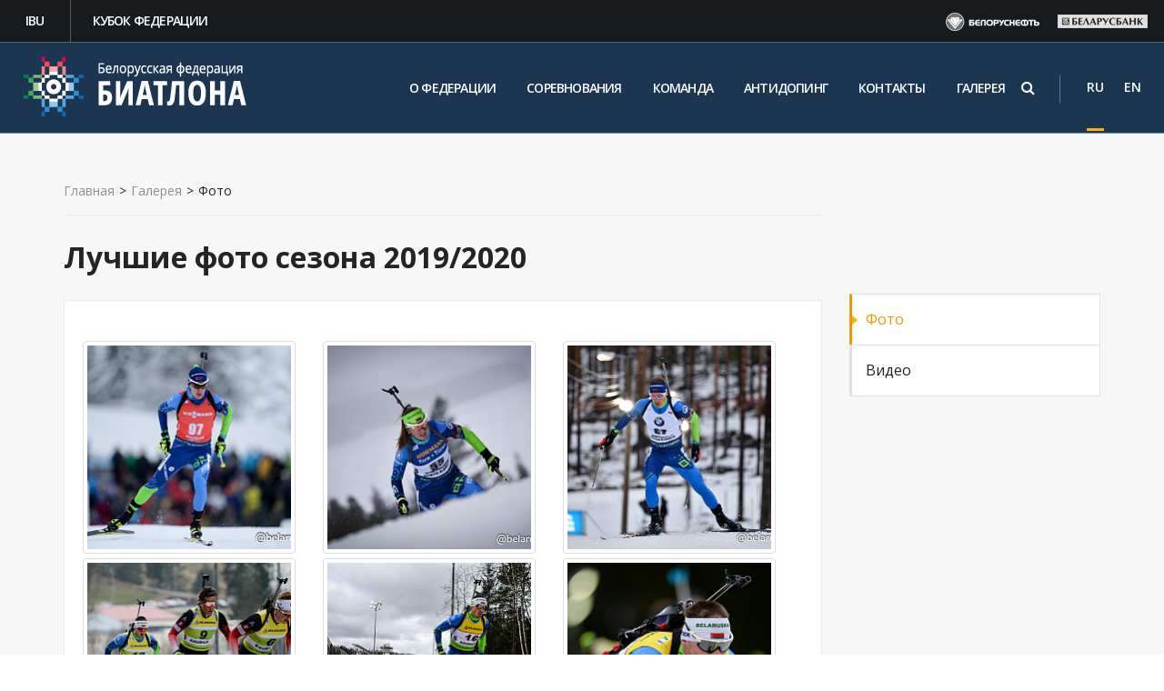

--- FILE ---
content_type: text/html; charset=UTF-8
request_url: https://biathlon.by/media/photo/luchshie-foto-sezona-2019-2020/
body_size: 12640
content:
<!DOCTYPE html><html><head><title>Лучшие фото сезона 2019/2020</title><meta http-equiv="Content-Type" content="text/html; charset=UTF-8" />
<meta name="robots" content="index, follow" />
<script type="text/javascript" data-skip-moving="true">(function(w, d, n) {var cl = "bx-core";var ht = d.documentElement;var htc = ht ? ht.className : undefined;if (htc === undefined || htc.indexOf(cl) !== -1){return;}var ua = n.userAgent;if (/(iPad;)|(iPhone;)/i.test(ua)){cl += " bx-ios";}else if (/Windows/i.test(ua)){cl += ' bx-win';}else if (/Macintosh/i.test(ua)){cl += " bx-mac";}else if (/Linux/i.test(ua) && !/Android/i.test(ua)){cl += " bx-linux";}else if (/Android/i.test(ua)){cl += " bx-android";}cl += (/(ipad|iphone|android|mobile|touch)/i.test(ua) ? " bx-touch" : " bx-no-touch");cl += w.devicePixelRatio && w.devicePixelRatio >= 2? " bx-retina": " bx-no-retina";var ieVersion = -1;if (/AppleWebKit/.test(ua)){cl += " bx-chrome";}else if (/Opera/.test(ua)){cl += " bx-opera";}else if (/Firefox/.test(ua)){cl += " bx-firefox";}ht.className = htc ? htc + " " + cl : cl;})(window, document, navigator);</script>


<link href="/bitrix/js/ui/design-tokens/dist/ui.design-tokens.min.css?172053169222029" type="text/css"  rel="stylesheet" />
<link href="/bitrix/js/ui/fonts/opensans/ui.font.opensans.min.css?17205316922320" type="text/css"  rel="stylesheet" />
<link href="/bitrix/js/main/popup/dist/main.popup.bundle.min.css?172053169026598" type="text/css"  rel="stylesheet" />
<link href="/bitrix/cache/css/s1/cor/page_05483d2bb4a832a16a16d5ed9c4f0b15/page_05483d2bb4a832a16a16d5ed9c4f0b15_v1.css?17207044307637" type="text/css"  rel="stylesheet" />
<link href="/bitrix/cache/css/s1/cor/template_3be0dd074bfce7a99caa4094098e585a/template_3be0dd074bfce7a99caa4094098e585a_v1.css?1720704286582683" type="text/css"  data-template-style="true" rel="stylesheet" />







<link href="/favicon.ico" rel="shortcut icon"  type="image/x-icon" />
<meta http-equiv="X-UA-Compatible" content="IE=edge">
<meta name="viewport" content="width=device-width, initial-scale=1">
<link href="https://fonts.googleapis.com/css?family=PT+Sans:400,700|Roboto:500,300,400" rel="stylesheet" type="text/css">
<link href = "https://cdnjs.cloudflare.com/ajax/libs/select2/4.0.3/css/select2.min.css " rel="stylesheet" />
 <link href="//maxcdn.bootstrapcdn.com/font-awesome/4.5.0/css/font-awesome.min.css" rel="stylesheet">
</head>
<body class="">
	
	<div id="panel"></div>

	
	<div class="wrapper inner-first">
	
	    
	    <div class="top">
		     <div class="top-menu-container">
				<div class="topmenu">
					<ul><li><a href="https://www.biathlonworld.com/"  target="_blank" rel="nofollow">IBU</a></li><li><a href="http://cup.biathlon.by/"  target="_blank" rel="nofollow">Кубок федерации</a></li></ul>				</div>
				<div class="topsponsors">
				    <div class="row" data-changespeed="500" data-changedelay="80000" data-margin="25" data-responsive='{"0":{"items":"2"},"768":{"items":"4"},"991":{"items":"4"}}'>            <div class="item" style="display: inline-block;" id="bx_3218110189_13958">
			    <a target="_blank" rel="nofollow" class="clearfix" href="https://www.belorusneft.by/">                        <img class="image" u="image" border="0" src="/upload/iblock/5c0/5c04b753c9a2df09c61b3b99a5f31d83.png" alt="Белорусьнефть" title="Белорусьнефть" />
				        <img class="image hover-image" u="image" border="0" src="/upload/iblock/3c0/3c0e3224aeda64dc56812fe8483bf5a5.png" alt="Белорусьнефть" title="Белорусьнефть" />
				
				</a>            </div>
		            <div class="item" style="display: inline-block;" id="bx_3218110189_25428">
			    <a target="_blank" rel="nofollow" class="clearfix" href="https://belarusbank.by/">                        <img class="image" u="image" border="0" src="/upload/iblock/1d7/1d76d388aa9535a4ac65da6f4c4d76e7.png" alt="Беларусбанк" title="Беларусбанк" />
				        <img class="image hover-image" u="image" border="0" src="/upload/iblock/7a7/7a70a0fb5ffe5033fbb0696154ce468e.png" alt="Беларусбанк" title="Беларусбанк" />
				
				</a>            </div>
			</div>
				</div>
			</div>
        </div>   
	
		<div class="topline-wrapper">
		    <div class="first-line-wrapper">
				<div class="container">
						<div class="row topline">
						
								<!-- <div class="hidden-lg hidden-md col-sm-2 col-xs-3 mobile-logo">
									<a href="/"><img src="/bitrix/templates/cor/img/noc-logo.svg" alt=""></a>									
								
							    </div> -->
						          
								<div class="col-lg-3 col-md-3 col-sm-3 col-xs-5">
								<a href="/"><img class="biatlon" src="/bitrix/templates/cor/img/logo.png" alt=""></a>								</div>
					
								<div class="col-lg-8 col-md-8">
								  <div class="top-search mobile-search">
                                						<!-- Search Block --><ul class="nav navbar-nav navbar-border-bottom navbar-right list-unstyled hidden-xs hidden-sm"><li><i class="search fa search-btn lupa"></i><div class="search-open"><form action="/search/"><div class="input-group animated fadeInDown"><input type="text" name="q" class="form-control" placeholder="Поиск"><span class="input-group-btn"><button class="btn btn-primary" name="s" type="submit">Искать</button></span></div></form></div></li></ul><!-- End Search Block -->                                				</div>
                                
								<!-- Header v2 -->    
<!-- header.no-border - стиль без бордеров -->
<!-- header.color - стиль с заливкой -->
<header class="style2 color ">
    <!-- Navbar -->
    <div class="navbar navbar-default mega-menu type2" role="navigation">
        <div class="container">
            <!-- Brand and toggle get grouped for better mobile display -->
            <div class="navbar-header">
                <div class="row">
                    <div class="col col-md-12">
                        <!--<div class="box logo"><div class="in"><a href="/"><img src="/bitrix/templates/cor/img/logo2.png" alt=""></a></div></div>-->
                   <!-- </div>
                    <div class="col col-md-11 col-sm-12">-->
							<!-- Collect the nav links, forms, and other content for toggling -->
                        <div class="box top-nav">
							<div class="row">
								<div class="col col-md-12">
									<button type="button" class="navbar-toggle" data-toggle="collapse" data-target=".navbar-responsive-collapse">
										<!-- <span class="full-width-menu">Меню</span> -->
										<span class="icon-toggle">
											<span class="icon-bar"></span>
											<span class="icon-bar"></span>
											<span class="icon-bar"></span>
										</span>    
									</button>
								</div>
							</div>
							<div class="collapse navbar-collapse navbar-responsive-collapse">
								<div class="">
									<ul class="nav navbar-nav list-unstyled main-menu-nav" ><li class="dropdown other invisible"><a href="#">...</a><ul class="dropdown-menu list-unstyled dropdown-menu-right"></ul></li><li class="dropdown lvl1 " id="element0"><a href="/o-federatsii/"  class="dropdown-toggle" data-toggle="dropdown">О федерации<span class="hidden-md hidden-lg"><i></i></span></a>
                                                            <span class="tail"></span><ul class="dropdown-menu list-unstyled"><li class=""><a  href="/o-federatsii/rukovodstvo/">Руководство</a><li class=""><a  href="/o-federatsii/school/">Детские школы</a><li class=""><a  href="/o-federatsii/biblioteka-trenera">Библиотека тренера</a><li class=""><a  href="/o-federatsii/istoriya/">История биатлона</a><li class=""><a  href="/o-federatsii/gimn/">Гимн белорусского биатлона</a><li class=""><a  href="/o-federatsii/75-osvobozhdenie-belarusi/">75-летию освобождения Беларуси посвящается</a><li class=""><a  href="/o-federatsii/antidoping/">Антидопинг</a></li></ul><li class="dropdown lvl1 " id="element8"><a href="/calendar/"  class="dropdown-toggle" data-toggle="dropdown">Соревнования</a>
                                                            <li class="dropdown lvl1 " id="element9"><a href="/komanda/"  class="dropdown-toggle" data-toggle="dropdown">Команда</a>
                                                            <li class="dropdown lvl1 " id="element10"><a href="/o-federatsii/antidoping/"  class="dropdown-toggle" data-toggle="dropdown">Антидопинг</a>
                                                            <li class="dropdown lvl1 " id="element11"><a href="/contacts/"  class="dropdown-toggle" data-toggle="dropdown">Контакты</a>
                                                            <li class="dropdown lvl1 " id="element12"><a href="/media/"  class="dropdown-toggle" data-toggle="dropdown">Галерея<span class="hidden-md hidden-lg"><i></i></span></a>
                                                            <span class="tail"></span><ul class="dropdown-menu list-unstyled"><li class="active"><a  href="/media/photo/">Фото</a><li class=""><a  href="/media/video/">Видео</a></li></ul></ul>
																</div><!--/end container-->
							</div><!--/navbar-collapse-->
						</div>
                    </div>
                </div>
               
            </div>
        </div>    

        <div class="clearfix"></div>

    </div>            
    <!-- End Navbar -->
</header>
<!-- End Header v1-->                                                                    </div> 
								
								<div class="col-lg-1 col-md-1">
							
								<div class="lang-social">
									
                                        <span class="lang">
											<div class="lang-transform active-lang">
												<div>
													<a  href="/">RU </a>
												</div>
											</div>
											<div class="lang-transform">
												<div>
													<a class="other-lang" href="/en/">EN</a>
												</div>
											</div>
										</span>
								    </div>
								</div>
								
								
								
						</div>
				
							
					</div>
				
		
			</div> <!--End first-line-wrapper-->
		
			<div class="container">
				
                <div class="row">
                <div class="col-sm-4 col-xs-12 head-counter-margin">
                    
                </div>
                <div class="col-sm-8 head-counter">
                </div>
                </div>
			</div>
		</div>




<!-- container --><div class="container ">

<div class="row  notmain">




<div class="col col-md-9 maincontent ">


 <div class="js-brcrtitle">
<ul id="breadcrumbs" class="list-unstyled clearfix" itemscope itemtype="http://schema.org/BreadcrumbList"><li class="main" itemscope itemprop="itemListElement" itemtype="http://schema.org/ListItem"><a itemprop="item" href="/">Главная</a></li><li><span>></span></li><li itemscope itemprop="itemListElement" itemtype="http://schema.org/ListItem"><a itemprop="item" href="/media/" title="Галерея"><span itemprop="name">Галерея</span></a></li><li> > </li><li itemscope itemprop="itemListElement" itemtype="http://schema.org/ListItem"><span itemprop="name">Фото</span></li></ul></div>


<div class="js-ttl">
<div class="page-header "><h1>Лучшие фото сезона 2019/2020</h1></div>
</div>

<div  class="inner-row"  >

        

        

    <!--[if lt IE 9]><link rel="stylesheet" href="/bitrix/components/artismedia/section_galery/css/photobox.ie.css"><![endif]-->
    <!--[if lt IE 9]><![endif]-->

    	
	<!-- Bootstrap -->
	<link rel="stylesheet" type="text/css" href="/bitrix/templates/cor/components/artismedia/section_galery/template/artismedia/section_gallery.section/.default/css/bootstrap.css" media="screen" />
	<link rel="stylesheet" type="text/css" href="/bitrix/templates/cor/components/artismedia/section_galery/template/artismedia/section_gallery.section/.default/css/thumbnail-gallery.css" media="screen" />

        <link rel="stylesheet" type="text/css" href="/bitrix/components/artismedia/section_galery/css/photobox.css" media="screen" />
 
	<br />
	
	<div class="row gallery-list" id="gallery">
		
					
			<div class="col-lg-4 col-md-6 col-xs-6 thumb loaded" id="bx_856994624_44385">
				<div class="image_frame">
					<span class="image_holder">
                    						<a style="margin-bottom: 5px;" href="/upload/iblock/620/620f40709c311aa97b04521227bb96f1.jpg"  class="thumbnail" rel="">
							<img width="100%" class="img-responsive" alt="9" src="/upload/resize_cache/iblock/65e/225_225_2/65e62e617ad40100fe5031d95903b279.jpg" title="9" />
							<span class="image_overlay" style="opacity: 0; visibility: visible;">
								<span style="top: -50%;"></span>
							</span>
						</a>
					</span>
                    				</div>
                			</div>
					
			<div class="col-lg-4 col-md-6 col-xs-6 thumb loaded" id="bx_856994624_44384">
				<div class="image_frame">
					<span class="image_holder">
                    						<a style="margin-bottom: 5px;" href="/upload/iblock/3b2/3b2eecb518bdb9f8d02043c055de20a1.jpg"  class="thumbnail" rel="">
							<img width="100%" class="img-responsive" alt="88" src="/upload/resize_cache/iblock/452/225_225_2/452b00b99d98d2cf1f5ac1e9ccdf3378.jpg" title="88" />
							<span class="image_overlay" style="opacity: 0; visibility: visible;">
								<span style="top: -50%;"></span>
							</span>
						</a>
					</span>
                    				</div>
                			</div>
					
			<div class="col-lg-4 col-md-6 col-xs-6 thumb loaded" id="bx_856994624_44383">
				<div class="image_frame">
					<span class="image_holder">
                    						<a style="margin-bottom: 5px;" href="/upload/iblock/6df/6dfffceaea97b07ef6dce772c4241765.jpg"  class="thumbnail" rel="">
							<img width="100%" class="img-responsive" alt="87" src="/upload/resize_cache/iblock/d34/225_225_2/d34326d3f57d12ea9ca64d154af0239d.jpg" title="87" />
							<span class="image_overlay" style="opacity: 0; visibility: visible;">
								<span style="top: -50%;"></span>
							</span>
						</a>
					</span>
                    				</div>
                			</div>
					
			<div class="col-lg-4 col-md-6 col-xs-6 thumb loaded" id="bx_856994624_44382">
				<div class="image_frame">
					<span class="image_holder">
                    						<a style="margin-bottom: 5px;" href="/upload/iblock/339/3392c001dcd60b9d18291454b662b0ac.jpg"  class="thumbnail" rel="">
							<img width="100%" class="img-responsive" alt="86" src="/upload/resize_cache/iblock/605/225_225_2/6057eba071f7dc6415f52e550f633cdf.jpg" title="86" />
							<span class="image_overlay" style="opacity: 0; visibility: visible;">
								<span style="top: -50%;"></span>
							</span>
						</a>
					</span>
                    				</div>
                			</div>
					
			<div class="col-lg-4 col-md-6 col-xs-6 thumb loaded" id="bx_856994624_44381">
				<div class="image_frame">
					<span class="image_holder">
                    						<a style="margin-bottom: 5px;" href="/upload/iblock/267/26707fc09773e92f9e99baf9a66ad837.jpg"  class="thumbnail" rel="">
							<img width="100%" class="img-responsive" alt="85" src="/upload/resize_cache/iblock/b4b/225_225_2/b4b43ffecf02caec7bef7de034875c4d.jpg" title="85" />
							<span class="image_overlay" style="opacity: 0; visibility: visible;">
								<span style="top: -50%;"></span>
							</span>
						</a>
					</span>
                    				</div>
                			</div>
					
			<div class="col-lg-4 col-md-6 col-xs-6 thumb loaded" id="bx_856994624_44380">
				<div class="image_frame">
					<span class="image_holder">
                    						<a style="margin-bottom: 5px;" href="/upload/iblock/884/88429a97aaff7299f5dcb83dfd949314.jpg"  class="thumbnail" rel="">
							<img width="100%" class="img-responsive" alt="84" src="/upload/resize_cache/iblock/3c4/225_225_2/3c40590c8d48ed603239c6c2b6cd9e91.jpg" title="84" />
							<span class="image_overlay" style="opacity: 0; visibility: visible;">
								<span style="top: -50%;"></span>
							</span>
						</a>
					</span>
                    				</div>
                			</div>
					
			<div class="col-lg-4 col-md-6 col-xs-6 thumb loaded" id="bx_856994624_44379">
				<div class="image_frame">
					<span class="image_holder">
                    						<a style="margin-bottom: 5px;" href="/upload/iblock/d5e/d5ecb87f46e0407a1f3e4bd25e6c0d18.jpg"  class="thumbnail" rel="">
							<img width="100%" class="img-responsive" alt="83" src="/upload/resize_cache/iblock/8e1/225_225_2/8e14bd6f6dbeb5b38eb9092c8ac5c768.jpg" title="83" />
							<span class="image_overlay" style="opacity: 0; visibility: visible;">
								<span style="top: -50%;"></span>
							</span>
						</a>
					</span>
                    				</div>
                			</div>
					
			<div class="col-lg-4 col-md-6 col-xs-6 thumb loaded" id="bx_856994624_44378">
				<div class="image_frame">
					<span class="image_holder">
                    						<a style="margin-bottom: 5px;" href="/upload/iblock/dcc/dccbbe9b82cb110d0ffe1b759e655e8b.jpg"  class="thumbnail" rel="">
							<img width="100%" class="img-responsive" alt="82" src="/upload/resize_cache/iblock/4f4/225_225_2/4f4e8a5c9646daf1781f7bbc17f56396.jpg" title="82" />
							<span class="image_overlay" style="opacity: 0; visibility: visible;">
								<span style="top: -50%;"></span>
							</span>
						</a>
					</span>
                    				</div>
                			</div>
					
			<div class="col-lg-4 col-md-6 col-xs-6 thumb loaded" id="bx_856994624_44377">
				<div class="image_frame">
					<span class="image_holder">
                    						<a style="margin-bottom: 5px;" href="/upload/iblock/18b/18b2e910bdb6a410aea15228ea61d4ff.jpg"  class="thumbnail" rel="">
							<img width="100%" class="img-responsive" alt="81" src="/upload/resize_cache/iblock/5cd/225_225_2/5cda0c0625e81992f0cc41f613359964.jpg" title="81" />
							<span class="image_overlay" style="opacity: 0; visibility: visible;">
								<span style="top: -50%;"></span>
							</span>
						</a>
					</span>
                    				</div>
                			</div>
					
			<div class="col-lg-4 col-md-6 col-xs-6 thumb loaded" id="bx_856994624_44376">
				<div class="image_frame">
					<span class="image_holder">
                    						<a style="margin-bottom: 5px;" href="/upload/iblock/0b0/0b0ac5bcf11f6217181307ffa27d3d7b.jpg"  class="thumbnail" rel="">
							<img width="100%" class="img-responsive" alt="80" src="/upload/resize_cache/iblock/b54/225_225_2/b54c674fca5f72aa983cfba47c203f4a.jpg" title="80" />
							<span class="image_overlay" style="opacity: 0; visibility: visible;">
								<span style="top: -50%;"></span>
							</span>
						</a>
					</span>
                    				</div>
                			</div>
					
			<div class="col-lg-4 col-md-6 col-xs-6 thumb loaded" id="bx_856994624_44375">
				<div class="image_frame">
					<span class="image_holder">
                    						<a style="margin-bottom: 5px;" href="/upload/iblock/990/990866f3286c70da27b29b7175b5c5de.jpg"  class="thumbnail" rel="">
							<img width="100%" class="img-responsive" alt="8" src="/upload/resize_cache/iblock/3ea/225_225_2/3ea0091e78bf27a9b4396553f60145ce.jpg" title="8" />
							<span class="image_overlay" style="opacity: 0; visibility: visible;">
								<span style="top: -50%;"></span>
							</span>
						</a>
					</span>
                    				</div>
                			</div>
					
			<div class="col-lg-4 col-md-6 col-xs-6 thumb loaded" id="bx_856994624_44374">
				<div class="image_frame">
					<span class="image_holder">
                    						<a style="margin-bottom: 5px;" href="/upload/iblock/31e/31e988b6e33f8b66e7c012c844148241.jpg"  class="thumbnail" rel="">
							<img width="100%" class="img-responsive" alt="79" src="/upload/resize_cache/iblock/b69/225_225_2/b6938e0a3c123ac443418f37ce8818c6.jpg" title="79" />
							<span class="image_overlay" style="opacity: 0; visibility: visible;">
								<span style="top: -50%;"></span>
							</span>
						</a>
					</span>
                    				</div>
                			</div>
					
			<div class="col-lg-4 col-md-6 col-xs-6 thumb loaded" id="bx_856994624_44373">
				<div class="image_frame">
					<span class="image_holder">
                    						<a style="margin-bottom: 5px;" href="/upload/iblock/961/961fe6a72f9728a43d711e1e275b8478.jpg"  class="thumbnail" rel="">
							<img width="100%" class="img-responsive" alt="78" src="/upload/resize_cache/iblock/c93/225_225_2/c936dd0eea50ff25f0e493582570c3f2.jpg" title="78" />
							<span class="image_overlay" style="opacity: 0; visibility: visible;">
								<span style="top: -50%;"></span>
							</span>
						</a>
					</span>
                    				</div>
                			</div>
					
			<div class="col-lg-4 col-md-6 col-xs-6 thumb loaded" id="bx_856994624_44372">
				<div class="image_frame">
					<span class="image_holder">
                    						<a style="margin-bottom: 5px;" href="/upload/iblock/d53/d531f434378a15a4ff32eab491bb9c5d.jpg"  class="thumbnail" rel="">
							<img width="100%" class="img-responsive" alt="77" src="/upload/resize_cache/iblock/89a/225_225_2/89a78f201294dd58b50d6c60ee6a4ba3.jpg" title="77" />
							<span class="image_overlay" style="opacity: 0; visibility: visible;">
								<span style="top: -50%;"></span>
							</span>
						</a>
					</span>
                    				</div>
                			</div>
					
			<div class="col-lg-4 col-md-6 col-xs-6 thumb loaded" id="bx_856994624_44371">
				<div class="image_frame">
					<span class="image_holder">
                    						<a style="margin-bottom: 5px;" href="/upload/iblock/0d8/0d8b94a65c2d4a43cf037517f5885f70.jpg"  class="thumbnail" rel="">
							<img width="100%" class="img-responsive" alt="76" src="/upload/resize_cache/iblock/e3f/225_225_2/e3f798743f035e5a042ab2824f752ffa.jpg" title="76" />
							<span class="image_overlay" style="opacity: 0; visibility: visible;">
								<span style="top: -50%;"></span>
							</span>
						</a>
					</span>
                    				</div>
                			</div>
					
			<div class="col-lg-4 col-md-6 col-xs-6 thumb loaded" id="bx_856994624_44370">
				<div class="image_frame">
					<span class="image_holder">
                    						<a style="margin-bottom: 5px;" href="/upload/iblock/67d/67dd69f447a8f06c4e15872bb7b8967f.jpg"  class="thumbnail" rel="">
							<img width="100%" class="img-responsive" alt="75" src="/upload/resize_cache/iblock/943/225_225_2/9439573f5781e18c3cd67c15622aa8e3.jpg" title="75" />
							<span class="image_overlay" style="opacity: 0; visibility: visible;">
								<span style="top: -50%;"></span>
							</span>
						</a>
					</span>
                    				</div>
                			</div>
					
			<div class="col-lg-4 col-md-6 col-xs-6 thumb loaded" id="bx_856994624_44369">
				<div class="image_frame">
					<span class="image_holder">
                    						<a style="margin-bottom: 5px;" href="/upload/iblock/287/287d167bfc4f8945443a919e9b479989.jpg"  class="thumbnail" rel="">
							<img width="100%" class="img-responsive" alt="74" src="/upload/resize_cache/iblock/941/225_225_2/9419b9a40df0cde08cd1752e2f326b8e.jpg" title="74" />
							<span class="image_overlay" style="opacity: 0; visibility: visible;">
								<span style="top: -50%;"></span>
							</span>
						</a>
					</span>
                    				</div>
                			</div>
					
			<div class="col-lg-4 col-md-6 col-xs-6 thumb loaded" id="bx_856994624_44368">
				<div class="image_frame">
					<span class="image_holder">
                    						<a style="margin-bottom: 5px;" href="/upload/iblock/fe9/fe9e50fed7f27a032f5003775ad1ae4f.jpg"  class="thumbnail" rel="">
							<img width="100%" class="img-responsive" alt="73" src="/upload/resize_cache/iblock/810/225_225_2/810a0b77611ffe328d6a91ab0cb0751b.jpg" title="73" />
							<span class="image_overlay" style="opacity: 0; visibility: visible;">
								<span style="top: -50%;"></span>
							</span>
						</a>
					</span>
                    				</div>
                			</div>
					
			<div class="col-lg-4 col-md-6 col-xs-6 thumb loaded" id="bx_856994624_44367">
				<div class="image_frame">
					<span class="image_holder">
                    						<a style="margin-bottom: 5px;" href="/upload/iblock/c32/c32e1822abc9dd0c3c5944c97bc02939.jpg"  class="thumbnail" rel="">
							<img width="100%" class="img-responsive" alt="72" src="/upload/resize_cache/iblock/e00/225_225_2/e00018064890986c39139b051680c86f.jpg" title="72" />
							<span class="image_overlay" style="opacity: 0; visibility: visible;">
								<span style="top: -50%;"></span>
							</span>
						</a>
					</span>
                    				</div>
                			</div>
					
			<div class="col-lg-4 col-md-6 col-xs-6 thumb loaded" id="bx_856994624_44366">
				<div class="image_frame">
					<span class="image_holder">
                    						<a style="margin-bottom: 5px;" href="/upload/iblock/b68/b68d8edc626eb23f6e82758762f5c08a.jpg"  class="thumbnail" rel="">
							<img width="100%" class="img-responsive" alt="71" src="/upload/resize_cache/iblock/42a/225_225_2/42a063f8d21c717b9aad38ee4aa72c68.jpg" title="71" />
							<span class="image_overlay" style="opacity: 0; visibility: visible;">
								<span style="top: -50%;"></span>
							</span>
						</a>
					</span>
                    				</div>
                			</div>
					
			<div class="col-lg-4 col-md-6 col-xs-6 thumb loaded" id="bx_856994624_44365">
				<div class="image_frame">
					<span class="image_holder">
                    						<a style="margin-bottom: 5px;" href="/upload/iblock/17e/17e697a5eb9749065288ee594a082215.jpg"  class="thumbnail" rel="">
							<img width="100%" class="img-responsive" alt="70" src="/upload/resize_cache/iblock/e9c/225_225_2/e9c04744fc53fb709ae9187fcd82b1d7.jpg" title="70" />
							<span class="image_overlay" style="opacity: 0; visibility: visible;">
								<span style="top: -50%;"></span>
							</span>
						</a>
					</span>
                    				</div>
                			</div>
					
			<div class="col-lg-4 col-md-6 col-xs-6 thumb loaded" id="bx_856994624_44364">
				<div class="image_frame">
					<span class="image_holder">
                    						<a style="margin-bottom: 5px;" href="/upload/iblock/01c/01c3aa9d749929d0ffb1d61f0a7087bb.jpg"  class="thumbnail" rel="">
							<img width="100%" class="img-responsive" alt="7" src="/upload/resize_cache/iblock/7fd/225_225_2/7fd4a23bd67156a8797737c4d50730e8.jpg" title="7" />
							<span class="image_overlay" style="opacity: 0; visibility: visible;">
								<span style="top: -50%;"></span>
							</span>
						</a>
					</span>
                    				</div>
                			</div>
					
			<div class="col-lg-4 col-md-6 col-xs-6 thumb loaded" id="bx_856994624_44363">
				<div class="image_frame">
					<span class="image_holder">
                    						<a style="margin-bottom: 5px;" href="/upload/iblock/c31/c315bcaef32b91681ab9d15aca5628c0.jpg"  class="thumbnail" rel="">
							<img width="100%" class="img-responsive" alt="69" src="/upload/resize_cache/iblock/381/225_225_2/3812a7c787f29555e83f9936bfc9c007.jpg" title="69" />
							<span class="image_overlay" style="opacity: 0; visibility: visible;">
								<span style="top: -50%;"></span>
							</span>
						</a>
					</span>
                    				</div>
                			</div>
					
			<div class="col-lg-4 col-md-6 col-xs-6 thumb loaded" id="bx_856994624_44362">
				<div class="image_frame">
					<span class="image_holder">
                    						<a style="margin-bottom: 5px;" href="/upload/iblock/3ca/3ca956904f9e7a3faf8d3d35cfaff363.jpg"  class="thumbnail" rel="">
							<img width="100%" class="img-responsive" alt="68" src="/upload/resize_cache/iblock/314/225_225_2/31452e37b6289f6050662f6d8d010fc9.jpg" title="68" />
							<span class="image_overlay" style="opacity: 0; visibility: visible;">
								<span style="top: -50%;"></span>
							</span>
						</a>
					</span>
                    				</div>
                			</div>
					
			<div class="col-lg-4 col-md-6 col-xs-6 thumb loaded" id="bx_856994624_44361">
				<div class="image_frame">
					<span class="image_holder">
                    						<a style="margin-bottom: 5px;" href="/upload/iblock/d0c/d0c0bad4877a2307abdc12aa2f5a9921.jpg"  class="thumbnail" rel="">
							<img width="100%" class="img-responsive" alt="67" src="/upload/resize_cache/iblock/c10/225_225_2/c1029778deffd31eef67e24744414d07.jpg" title="67" />
							<span class="image_overlay" style="opacity: 0; visibility: visible;">
								<span style="top: -50%;"></span>
							</span>
						</a>
					</span>
                    				</div>
                			</div>
					
			<div class="col-lg-4 col-md-6 col-xs-6 thumb loaded" id="bx_856994624_44360">
				<div class="image_frame">
					<span class="image_holder">
                    						<a style="margin-bottom: 5px;" href="/upload/iblock/025/025e2c387ab1aaecc552346147fb22f6.jpg"  class="thumbnail" rel="">
							<img width="100%" class="img-responsive" alt="66" src="/upload/resize_cache/iblock/02b/225_225_2/02b8b19868de62e3ab70ca73667489ad.jpg" title="66" />
							<span class="image_overlay" style="opacity: 0; visibility: visible;">
								<span style="top: -50%;"></span>
							</span>
						</a>
					</span>
                    				</div>
                			</div>
					
			<div class="col-lg-4 col-md-6 col-xs-6 thumb loaded" id="bx_856994624_44359">
				<div class="image_frame">
					<span class="image_holder">
                    						<a style="margin-bottom: 5px;" href="/upload/iblock/faa/faa266bc3b28c1c285539a2703734a97.jpg"  class="thumbnail" rel="">
							<img width="100%" class="img-responsive" alt="65" src="/upload/resize_cache/iblock/27a/225_225_2/27ac4df4853e5254f0c077f94042184c.jpg" title="65" />
							<span class="image_overlay" style="opacity: 0; visibility: visible;">
								<span style="top: -50%;"></span>
							</span>
						</a>
					</span>
                    				</div>
                			</div>
					
			<div class="col-lg-4 col-md-6 col-xs-6 thumb loaded" id="bx_856994624_44358">
				<div class="image_frame">
					<span class="image_holder">
                    						<a style="margin-bottom: 5px;" href="/upload/iblock/391/39141e22cf5ce4155ab3d0476ab9d1f9.jpg"  class="thumbnail" rel="">
							<img width="100%" class="img-responsive" alt="64" src="/upload/resize_cache/iblock/71c/225_225_2/71ccf1b8d01fc977b2bd88fa5b48137e.jpg" title="64" />
							<span class="image_overlay" style="opacity: 0; visibility: visible;">
								<span style="top: -50%;"></span>
							</span>
						</a>
					</span>
                    				</div>
                			</div>
					
			<div class="col-lg-4 col-md-6 col-xs-6 thumb loaded" id="bx_856994624_44357">
				<div class="image_frame">
					<span class="image_holder">
                    						<a style="margin-bottom: 5px;" href="/upload/iblock/548/54879ee4f436bf80acf2e002c8b4bee9.jpg"  class="thumbnail" rel="">
							<img width="100%" class="img-responsive" alt="63" src="/upload/resize_cache/iblock/b67/225_225_2/b67bcdbf4d2909e47761bd2b6b18deb3.jpg" title="63" />
							<span class="image_overlay" style="opacity: 0; visibility: visible;">
								<span style="top: -50%;"></span>
							</span>
						</a>
					</span>
                    				</div>
                			</div>
					
			<div class="col-lg-4 col-md-6 col-xs-6 thumb loaded" id="bx_856994624_44356">
				<div class="image_frame">
					<span class="image_holder">
                    						<a style="margin-bottom: 5px;" href="/upload/iblock/0c2/0c22a5fa096ddc6eca804c858679801e.jpg"  class="thumbnail" rel="">
							<img width="100%" class="img-responsive" alt="62" src="/upload/resize_cache/iblock/2ad/225_225_2/2adb297bcad6b3737e0db529dec87860.jpg" title="62" />
							<span class="image_overlay" style="opacity: 0; visibility: visible;">
								<span style="top: -50%;"></span>
							</span>
						</a>
					</span>
                    				</div>
                			</div>
		    </div>
    <div style="clear: both;"></div>

    	
	        
<font class="text"> 


	1 - 30 из 88<br /></font>

	<font class="text">

			Начало&nbsp;|&nbsp;Пред.&nbsp;|
	
	
					<b>1</b>
					
					<a href="/media/photo/luchshie-foto-sezona-2019-2020/?PAGEN_2=2">2</a>
					
					<a href="/media/photo/luchshie-foto-sezona-2019-2020/?PAGEN_2=3">3</a>
						|

			<a href="/media/photo/luchshie-foto-sezona-2019-2020/?PAGEN_2=2">След.</a>&nbsp;|
		<a href="/media/photo/luchshie-foto-sezona-2019-2020/?PAGEN_2=3">Конец</a>
	



</font>    <style>
.artismedia_gallery_box .portofolio_details_photolist {
    min-height: 58px!important;
}
</style>								
	</div>
		</div>
		<div id="sidebar" class="col col-md-3">
		<ul class="nav-sidebar catalog-nav-sidebar nav nav-list">
	  	<li class="active"><a  href="/media/photo/">Фото</a><li class=""><a  href="/media/video/">Видео</a></ul>	
	<!--<div class="calendar-wrapper">
                <div class="online-request"><div class="image">
 <a href="/online-application/"><img src="/bitrix/templates/cor/images/online_application.png" alt=""></a>
</div>
<div class="info">
 <a href="/online-application/"> <span style="font-weight: normal;">Онлайн-заявка</span> в олимпийский музей </a>
</div>
 <br></div>
        <div class="result-game-title"><div class="image">
 <img src="/bitrix/templates/cor/images/results.png" alt="">
</div>
<div class="info">
 <a href="/results/"><span style="font-weight: normal;">Результаты соревнований</span>
	 </a>
</div>
<br></div>-->
		
        
    <!--</div>-->
    <!--<div class="calendar-wrapper">
        <div class="online-request sponsores">
            
<div class="info sponsores">

<div>  <span>Генеральные спонсоры</span></div>

<div class="sponsor"><a href="http://www.belapb.by/" target="_blank"><img src="/bitrix/templates/cor/img/sponsor_bank.png" alt=""></a></div>
<div class="sponsor"><a href="http://kali.by/" target="_blank"><img src="/bitrix/templates/cor/img/kali.png" alt=""></a></div>
</div>        </div>
    </div>-->
    <div class="calendar-wrapper">
    	
    </div>	
		
</div>
				</div><!-- /col -->
			</div><!-- /row -->

		</div><!-- /container -->
		
		<footer class="inner-footer">
			<div class="container">
				<div class="row">
				    <div class="col-md-3 col-xs-12 logo-col">
							<a href="/"><img class="biatlon" src="/bitrix/templates/cor/img/logo.png" alt=""></a>					</div>
				
					<div class="col-md-5 menu-col">
						<h2 class="coolHeading"><span class="secondLine"></span></h2><ul class="footer-menu"><li><a href="/o-federatsii/"  >О федерации</a></li><li><a href="/calendar/"  >Соревнования</a></li><li><a href="/komanda/"  >Команда</a></li><li><a href="/o-federatsii/antidoping/"  >Антидопинг</a></li><li><a href="/contacts/"  >Контакты</a></li><li><a href="/media/"  >Галерея</a></li></ul>
				
						
					</div>
					
					 <div class="col-md-4 contacts-col">
							<div class="address-footer">
	 Адрес: 220020, Минск, пр-т Победителей, 18-2, к. 313
</div>
<div class="phone-footer">
	 Телефон: <a href="tel:+375173975527">+375 17 397 55 27</a>
</div>
<div class="mail-footer">
	 E-mail:&nbsp;<a href="mailto:biathlon.belarus@yandex.by">biathlon.belarus@yandex.by</a>
</div>
 <br>					</div>
					<div class="clear"></div>
					<div class="row">
					   <div class="col-md-12 iframe_box">
							<div class="col-md-3" ></div>
							<div class="col-md-8">
								<h2 class="coolHeading"><span class="secondLine"></span></h2><ul class="footer-menu"><li><a href="/permission-for-media-interview/"  >Порядок подачи заявок на организацию интервью</a></li><li><a href="/rules-of-using-materials/"  >Правила использования материалов</a></li><li><a href="http://biathlon.by/o-federatsii/antidoping/"  >Сообщить о допинге</a></li><li><a href="http://ippkbgufk.edu.by/"  >ИППК БГУФК</a></li></ul>
							</div>
							<p class="tibo"><iframe data-ad-server="" frameborder="0" height="150" id="989" name="989" scrolling="no" src="/upload/tibo/index.html" width="150"></iframe></p>
						</div>
					</div>
					<div class="col-md-12" style="overflow:hidden;">
							<div class="social-wrapper">
							   <span class="social"><a class="vk" href="https://vk.com/belarusbiathlon" target="_blank" title="vk"> <i class="fa fa-vk" aria-hidden="true"></i></a>
<a href="https://www.facebook.com/belarusbiathlon/" target="_blank"><i class="fa fa-facebook" aria-hidden="true"></i></a>
<a href="https://ok.ru/group/53557667758158" target="_blank"> <i class="fa fa-odnoklassniki" aria-hidden="true"></i></a>
<a class="instagram" href="https://www.instagram.com/belarusbiathlon/" target="_blank" title="instagram"> <i class="fa fa-instagram" aria-hidden="true"></i></a>
<a href="https://www.youtube.com/channel/UCLnNTgPLZQjVuRjF48rOJGA" target="_blank"><i class="fa fa-youtube-play" aria-hidden="true"></i></a></span>
							</div>

					</div>
					
					
				</div>
			</div>
			<div class="footer_copyright">
			<div class="container">
				<div class="row">
					<div class="col col-lg-6 col-md-6 col-sm-6 col-xs-11 alright"><span class="alfa_title">Разработка сайтов - <a href="http://www.artismedia.by" target="_blank">ArtisMedia</a></span></div>
					<div class="col col-lg-6 col-md-6 col-sm-6 col-xs-11 all_rights-wrapper"><span class="all_rights">&copy; Белорусская федерация биатлона, 2026</span></div>
					<!--<div class="col col-lg-3 col-md-4 alright"><span id="bx-composite-banner"></span></div>-->
					
				</div>
			</div>
		</div>
		</footer>
	

	</div><!-- wrapper -->



<!-- Yandex.Metrika counter -->
<noscript><div><img src="https://mc.yandex.ru/watch/49863688" style="position:absolute; left:-9999px;" alt="" /></div></noscript>
<!-- /Yandex.Metrika counter -->
<!-- Global site tag (gtag.js) - Google Analytics -->
<noscript><div><img src="//mc.yandex.ru/watch/49863688?ut=noindex" style="position:absolute; left:-9999px;" alt="" /></div></noscript>
<script type="text/javascript">if(!window.BX)window.BX={};if(!window.BX.message)window.BX.message=function(mess){if(typeof mess==='object'){for(let i in mess) {BX.message[i]=mess[i];} return true;}};</script>
<script type="text/javascript">(window.BX||top.BX).message({'JS_CORE_LOADING':'Загрузка...','JS_CORE_NO_DATA':'- Нет данных -','JS_CORE_WINDOW_CLOSE':'Закрыть','JS_CORE_WINDOW_EXPAND':'Развернуть','JS_CORE_WINDOW_NARROW':'Свернуть в окно','JS_CORE_WINDOW_SAVE':'Сохранить','JS_CORE_WINDOW_CANCEL':'Отменить','JS_CORE_WINDOW_CONTINUE':'Продолжить','JS_CORE_H':'ч','JS_CORE_M':'м','JS_CORE_S':'с','JSADM_AI_HIDE_EXTRA':'Скрыть лишние','JSADM_AI_ALL_NOTIF':'Показать все','JSADM_AUTH_REQ':'Требуется авторизация!','JS_CORE_WINDOW_AUTH':'Войти','JS_CORE_IMAGE_FULL':'Полный размер'});</script><script type="text/javascript" src="/bitrix/js/main/core/core.min.js?1720531690220181"></script><script>BX.setJSList(['/bitrix/js/main/core/core_ajax.js','/bitrix/js/main/core/core_promise.js','/bitrix/js/main/polyfill/promise/js/promise.js','/bitrix/js/main/loadext/loadext.js','/bitrix/js/main/loadext/extension.js','/bitrix/js/main/polyfill/promise/js/promise.js','/bitrix/js/main/polyfill/find/js/find.js','/bitrix/js/main/polyfill/includes/js/includes.js','/bitrix/js/main/polyfill/matches/js/matches.js','/bitrix/js/ui/polyfill/closest/js/closest.js','/bitrix/js/main/polyfill/fill/main.polyfill.fill.js','/bitrix/js/main/polyfill/find/js/find.js','/bitrix/js/main/polyfill/matches/js/matches.js','/bitrix/js/main/polyfill/core/dist/polyfill.bundle.js','/bitrix/js/main/core/core.js','/bitrix/js/main/polyfill/intersectionobserver/js/intersectionobserver.js','/bitrix/js/main/lazyload/dist/lazyload.bundle.js','/bitrix/js/main/polyfill/core/dist/polyfill.bundle.js','/bitrix/js/main/parambag/dist/parambag.bundle.js']);
</script>
<script type="text/javascript">(window.BX||top.BX).message({'LANGUAGE_ID':'ru','FORMAT_DATE':'DD.MM.YYYY','FORMAT_DATETIME':'DD.MM.YYYY HH:MI:SS','COOKIE_PREFIX':'BITRIX_SM','SERVER_TZ_OFFSET':'10800','UTF_MODE':'Y','SITE_ID':'s1','SITE_DIR':'/','USER_ID':'','SERVER_TIME':'1768814019','USER_TZ_OFFSET':'0','USER_TZ_AUTO':'Y','bitrix_sessid':'7a70cb5f52dba5dd5bd58251e392592e'});</script><script type="text/javascript"  src="/bitrix/cache/js/s1/cor/kernel_main/kernel_main_v1.js?1720767047165008"></script>
<script type="text/javascript" src="/bitrix/js/art.devfunc/script.js?17205316931726"></script>
<script type="text/javascript" src="/bitrix/js/main/popup/dist/main.popup.bundle.min.js?172053169065670"></script>
<script type="text/javascript">BX.setJSList(['/bitrix/js/main/core/core_fx.js','/bitrix/js/main/session.js','/bitrix/js/main/pageobject/pageobject.js','/bitrix/js/main/core/core_window.js','/bitrix/js/main/date/main.date.js','/bitrix/js/main/core/core_date.js','/bitrix/js/main/utils.js','/bitrix/templates/cor/js/bootstrap/bootstrap.js','/bitrix/templates/cor/js/owl.carousel.min.js','/bitrix/templates/cor/js/fancybox/jquery.fancybox.pack.js','/bitrix/templates/cor/js/script.js','/bitrix/templates/cor/js/modernizr.custom.53451.js','/bitrix/templates/cor/js/jquery.gallery.js','/bitrix/templates/cor/js/jquery.spincrement.min.js','/bitrix/templates/cor/custom/script.js','/bitrix/templates/cor/js/jquery.flexslider-min.js','/bitrix/templates/cor/js/jquery.mCustomScrollbar.js','/bitrix/templates/cor/js/jquery.jscrollpane.js','/bitrix/templates/cor/js/jquery.mousewheel.js','/bitrix/templates/cor/js/jquery.formstyler.min.js']);</script>
<script type="text/javascript">BX.setCSSList(['/bitrix/templates/cor/components/artismedia/section_galery/template/style.css','/bitrix/templates/cor/components/artismedia/section_galery/template/artismedia/section_gallery.section/.default/style.css','/bitrix/templates/cor/styles/style.css','/bitrix/templates/cor/styles/owl.carousel.css','/bitrix/templates/cor/styles/jquery.mCustomScrollbar.css','/bitrix/templates/cor/styles/jquery.jscrollpane.css','/bitrix/templates/cor/styles/jquery.fancybox.css','/bitrix/templates/cor/styles/header.css','/bitrix/templates/cor/styles/sidebar.css','/bitrix/templates/cor/styles/footer.css','/bitrix/templates/cor/styles/content.css','/bitrix/templates/cor/styles/color.css','/bitrix/templates/cor/custom/demo.css','/bitrix/templates/cor/custom/buttons.css','/bitrix/templates/cor/custom/style2.css','/bitrix/templates/cor/styles.css','/bitrix/templates/cor/template_styles.css']);</script>
<script type='text/javascript'>window['recaptchaFreeOptions']={'size':'normal','theme':'light','badge':'bottomright','version':'','action':'','lang':'ru','key':'6LfG06QUAAAAAA9vG7GxgxGMoEVLgZRIbWJA2Yd_'};</script>
<script type="text/javascript">"use strict";!function(r,c){var l=l||{};l.form_submit;var i=r.recaptchaFreeOptions;l.loadApi=function(){if(!c.getElementById("recaptchaApi")){var e=c.createElement("script");e.async=!0,e.id="recaptchaApi",e.src="//www.google.com/recaptcha/api.js?onload=RecaptchafreeLoaded&render=explicit&hl="+i.lang,e.onerror=function(){console.error('Failed to load "www.google.com/recaptcha/api.js"')},c.getElementsByTagName("head")[0].appendChild(e)}return!0},l.loaded=function(){if(l.renderById=l.renderByIdAfterLoad,l.renderAll(),"invisible"===i.size){c.addEventListener("submit",function(e){if(e.target&&"FORM"===e.target.tagName){var t=e.target.querySelector("div.g-recaptcha").getAttribute("data-widget");grecaptcha.execute(t),l.form_submit=e.target,e.preventDefault()}},!1);for(var e=c.querySelectorAll(".grecaptcha-badge"),t=1;t<e.length;t++)e[t].style.display="none"}r.jQuery&&jQuery(c).ajaxComplete(function(){l.reset()}),void 0!==r.BX.addCustomEvent&&r.BX.addCustomEvent("onAjaxSuccess",function(){l.reset()})},l.renderAll=function(){for(var e=c.querySelectorAll("div.g-recaptcha"),t=0;t<e.length;t++)e[t].hasAttribute("data-widget")||l.renderById(e[t].getAttribute("id"))},l.renderByIdAfterLoad=function(e){var t=c.getElementById(e),a=grecaptcha.render(t,{sitekey:t.hasAttribute("data-sitekey")?t.getAttribute("data-sitekey"):i.key,theme:t.hasAttribute("data-theme")?t.getAttribute("data-theme"):i.theme,size:t.hasAttribute("data-size")?t.getAttribute("data-size"):i.size,callback:t.hasAttribute("data-callback")?t.getAttribute("data-callback"):i.callback,badge:t.hasAttribute("data-badge")?t.getAttribute("data-badge"):i.badge});t.setAttribute("data-widget",a)},l.reset=function(){l.renderAll();for(var e=c.querySelectorAll("div.g-recaptcha[data-widget]"),t=0;t<e.length;t++){var a=e[t].getAttribute("data-widget");r.grecaptcha&&grecaptcha.reset(a)}},l.submitForm=function(e){if(void 0!==l.form_submit){var t=c.createElement("INPUT");t.setAttribute("type","hidden"),t.name="g-recaptcha-response",t.value=e,l.form_submit.appendChild(t);for(var a=l.form_submit.elements,r=0;r<a.length;r++)if("submit"===a[r].getAttribute("type")){var i=c.createElement("INPUT");i.setAttribute("type","hidden"),i.name=a[r].name,i.value=a[r].value,l.form_submit.appendChild(i)}c.createElement("form").submit.call(l.form_submit)}},l.throttle=function(a,r,i){var n,d,c,l=null,o=0;i=i||{};function u(){o=!1===i.leading?0:(new Date).getTime(),l=null,c=a.apply(n,d),l||(n=d=null)}return function(){var e=(new Date).getTime();o||!1!==i.leading||(o=e);var t=r-(e-o);return n=this,d=arguments,t<=0||r<t?(l&&(clearTimeout(l),l=null),o=e,c=a.apply(n,d),l||(n=d=null)):l||!1===i.trailing||(l=setTimeout(u,t)),c}},l.replaceCaptchaBx=function(){var e=c.body.querySelectorAll("form img");l.renderAll();for(var t=0;t<e.length;t++){var a=e[t];if(/\/bitrix\/tools\/captcha\.php\?(captcha_code|captcha_sid)=[0-9a-z]+/i.test(a.src)&&(a.src="[data-uri]",a.removeAttribute("width"),a.removeAttribute("height"),a.style.display="none",!a.parentNode.querySelector(".g-recaptcha"))){var r="d_recaptcha_"+Math.floor(16777215*Math.random()).toString(16),i=c.createElement("div");i.id=r,i.className="g-recaptcha",a.parentNode.appendChild(i),l.renderById(r)}}var n=c.querySelectorAll('form input[name="captcha_word"]');for(t=0;t<n.length;t++){var d=n[t];"none"!==d.style.display&&(d.style.display="none"),d.value=""}},l.init=function(){l.renderById=l.loadApi,c.addEventListener("DOMContentLoaded",function(){l.renderAll(),l.replaceCaptchaBx();var t=l.throttle(l.replaceCaptchaBx,200),e=r.MutationObserver||r.WebKitMutationObserver||r.MozMutationObserver;e?new e(function(e){e.forEach(function(e){"childList"===e.type&&0<e.addedNodes.length&&"IFRAME"!==e.addedNodes[0].tagName&&t()})}).observe(c.body,{attributes:!1,characterData:!1,childList:!0,subtree:!0,attributeOldValue:!1,characterDataOldValue:!1}):c.addEventListener("DOMNodeInserted",function(e){t()})})},l.init(),r.Recaptchafree=l,r.RecaptchafreeLoaded=l.loaded,r.RecaptchafreeSubmitForm=l.submitForm}(window,document);</script>
<script>var RSDevFunc_BasketEndWord_end1 = "";var RSDevFunc_BasketEndWord_end2 = "";var RSDevFunc_BasketEndWord_end3 = "";</script>
<script src="/bitrix/templates/cor/js/jquery-1.11.2.min.js"></script>
<script type="text/javascript" src="//yastatic.net/share/share.js" charset="UTF-8"></script>
<script src="https://cdnjs.cloudflare.com/ajax/libs/select2/4.0.6-rc.0/js/select2.min.js"></script>
<script>;window.ww_metrics_check=false;setInterval(function(){window.ww_metrics_check=false;},5000);function ww_metrics_postcheck(){if(!window.ww_metrics_check){window.ww_metrics_check=true;let request=new XMLHttpRequest();let formData='sessid='+BX.bitrix_sessid()+'&cur_page=/media/photo/luchshie-foto-sezona-2019-2020/index.php&use_chat='+window.ww_is_webchat_show;request.responseType='json';request.open('POST','/bitrix/components/webway/metrics.simple/wwcheckmetrics.php',true);request.setRequestHeader('Content-type','application/x-www-form-urlencoded');request.addEventListener('readystatechange',function(){if(request.readyState===4 && request.status===200){let data=request.response;}});request.send(formData);}};document.addEventListener('mousemove',function(){ww_metrics_postcheck();});document.addEventListener('touchmove',function(){ww_metrics_postcheck();});document.addEventListener('scroll',function(){ww_metrics_postcheck();});window.addEventListener('beforeunload',function(){window.ww_metrics_check=false;ww_metrics_postcheck();});window.ww_metrics_check=false;setInterval(function(){window.ww_metrics_check=false;},5000);document.cookie="WW_BX_USER_ID=bxd029f6b1f195e6142f6235d61bb4f326;path=/;max-age=946857600";</script>



<script type="text/javascript"  src="/bitrix/cache/js/s1/cor/template_7f8e0ac9ff9c09d7920d18d2d479ab6a/template_7f8e0ac9ff9c09d7920d18d2d479ab6a_v1.js?1720704286335269"></script>

<script type="text/javascript">
	// some JS params
	var SITE_ID = 's1',
		SITE_DIR = '/',
		SITE_TEMPLATE_PATH = '/bitrix/templates/cor',
		BX_COOKIE_PREFIX = 'BITRIX_SM_',
		AR_CORP_COUNT_COMPARE = 0,
		AR_CORP_COUNT_FAVORITE = 0,
		AR_CORP_COUNT_BASKET = 0;
	// messages
	BX.message({
		"ARCORP_JS_REQUIRED_FIELD":"Поле обязательно для заполнения"
	});
</script>

<script type="text/javascript" src="/bitrix/js/art.devfunc/script.js"></script>
<script type="text/javascript" src="/bitrix/js/main/core/core.min.js"></script>
<script type="text/javascript" src="/bitrix/js/main/core/core_ajax.min.js"></script>
<script src="http://html5shim.googlecode.com/svn/trunk/html5.js"></script><script src="/bitrix/components/artismedia/section_galery/js/jquery.photobox.js"></script>
<script>
        $(document).ready(function () {
			$('#gallery').photobox('a',{loop: true,thumbs: true,counter: '(A/B)',title: false,autoplay: true,time: 3000,hideFlash: true,zoomable: true,});
		});
	</script>
<script>
$(function(){

    var url = window.location.pathname, 
        urlRegExp = new RegExp(url.replace(/\/$/,'') + "$"); // create regexp to match current url pathname and remove trailing slash if present as it could collide with the link in navigation in case trailing slash wasn't present there
        // now grab every link from the navigation
        $('.nav-sidebar li a').each(function(){
            // and test its normalized href against the url pathname regexp
            if(urlRegExp.test(this.href.replace(/\/$/,''))){
                $(this).addClass('active');
            }
        });

});


</script><script type="text/javascript" >
    (function (d, w, c) {
        (w[c] = w[c] || []).push(function() {
            try {
                w.yaCounter49863688 = new Ya.Metrika2({
                    id:49863688,
                    clickmap:true,
                    trackLinks:true,
                    accurateTrackBounce:true,
                    webvisor:true
                });
            } catch(e) { }
        });

        var n = d.getElementsByTagName("script")[0],
            s = d.createElement("script"),
            f = function () { n.parentNode.insertBefore(s, n); };
        s.type = "text/javascript";
        s.async = true;
        s.src = "https://mc.yandex.ru/metrika/tag.js";

        if (w.opera == "[object Opera]") {
            d.addEventListener("DOMContentLoaded", f, false);
        } else { f(); }
    })(document, window, "yandex_metrika_callbacks2");
</script>
<script async src="https://www.googletagmanager.com/gtag/js?id=UA-123404829-1"></script>
<script>
  window.dataLayer = window.dataLayer || [];
  function gtag(){dataLayer.push(arguments);}
  gtag('js', new Date());

  gtag('config', 'UA-123404829-1');
</script>
</body>
</html>

--- FILE ---
content_type: text/css
request_url: https://biathlon.by/bitrix/cache/css/s1/cor/page_05483d2bb4a832a16a16d5ed9c4f0b15/page_05483d2bb4a832a16a16d5ed9c4f0b15_v1.css?17207044307637
body_size: 2327
content:


/* Start:/bitrix/templates/cor/components/artismedia/section_galery/template/style.css?1720531698697*/
.grid{}
.grid .bx_content_section{
	margin-bottom: 15px;
}
.grid .bx_sidebar{
	margin-bottom: 15px;
}

/* grid2x1 */
.grid2x1{}
.grid2x1 .bx_content_section{
	float: left;
	width: 66%;
	margin-bottom: 15px;
}
.grid2x1 .bx_sidebar{
	float: right;
	width: 33%;
	margin-bottom: 15px;
	padding-left: 5%;
	-webkit-box-sizing:border-box;
	-moz-box-sizing:border-box;
	box-sizing:border-box;
}
@media (max-width:960px){
	.grid2x1 .bx_sidebar{
		padding-left: 4%;
	}
}
@media (max-width:640px) {
	.grid2x1 .bx_content_section,
	.grid2x1 .bx_sidebar{
		width: 100%;
		float: none;
	}
	.grid2x1 .bx_sidebar{
		padding-left: 3%;
	}
}
@media (max-width:479px){
	.grid2x1 .bx_sidebar{
		padding-left: 1%;
	}

}
/* End */


/* Start:/bitrix/templates/cor/components/artismedia/section_galery/template/artismedia/section_gallery.section/.default/style.css?17205316986198*/
.artismedia_gallery_box {
    width: 100%;
}

.artismedia_gallery_box a {
    color: #333333 !important;
    text-decoration: none;
}

.artismedia_gallery_box ul {
    width: 100%;
    list-style-type: none !important;
}

.row .image_frame {
	position:relative;
}
.gallery-list .portfolio_title-inside{
	width:100%!important;
	bottom:4px!important;
}
.portfolio_title-inside {
	position:absolute;
	width:100%;
	padding:5px;
	bottom:4px;
	color:ffffff;
	background:white;
	opacity:0.6;
	display:none;
	transition: 3s;
}
.image_frame:hover .portfolio_title-inside{
	display:block;
	transition: 3s;
}
.portfolio_title-inside span {
	padding-left:5px;
}
.portfolio_title-inside  {
	font-size:1.2vw;
}
@-webkit-keyframes bg{
	0%{ background-size:120% 120%; }
	100%{ background-size:100% 100%; }
}

@font-face {
	font-family:'Romanesco';
	font-style:normal;
	font-weight:400;
	src:local('Romanesco'), local('Romanesco-Regular'), url(http://themes.googleusercontent.com/static/fonts/romanesco/v1/ulV2bu0ivcWDuAzM7oh4XT8E0i7KZn-EPnyo3HZu7kw.woff) format('woff');
}

@font-face {
	font-family:'Cuprum';
	font-style:normal;
	font-weight:400;
	src:local('Cuprum'), local('Cuprum-Regular'), url(http://themes.googleusercontent.com/static/fonts/cuprum/v4/sp1_LTSOMWWV0K5VTuZzvQ.woff) format('woff');
}

#gallery{ float:left; width:100%; }
#gallery li{ float: left;
    list-style: none;
    padding: 5px 10px;
    width: 225px;

    border: 1px solid #dbdbdb;
    margin: 5px !important;
    border-radius: 5px;
    background: #e5e5e5;

    color: #333333;
    border: 1px solid;
    border-color: #AFB3BB #9B9FA7 #7D8087;
    display: inline-block;
    vertical-align: middle;
    cursor: pointer;
    position: relative;
    -webkit-border-radius: 3px;
    -moz-border-radius: 3px;
    border-radius: 3px;
    -webkit-box-shadow: 0 1px 0 rgba(0, 0, 0, 0.07);
    -moz-box-shadow: 0 1px 0 rgba(0, 0, 0, 0.07);
    box-shadow: 0 1px 0 rgba(0, 0, 0, 0.07);
    background: #ffffff;
    background: url([data-uri]?EiIGhlaWdodD0iMSIgZmlsbD0idXJsKCNncmFkLXVjZ2ctZ2VuZXJhdGVkKSIgLz4KPC9zdmc+);
    background: -moz-linear-gradient(top, #ffffff 0%, #eeeeee 100%);
    background: -webkit-gradient(linear, left top, left bottom, color-stop(0%,#ffffff), color-stop(100%,#eeeeee));
    background: -webkit-linear-gradient(top, #ffffff 0%,#eeeeee 100%);
    background: -o-linear-gradient(top, #ffffff 0%,#eeeeee 100%);
    background: -ms-linear-gradient(top, #ffffff 0%,#eeeeee 100%);
    background: linear-gradient(to bottom, #ffffff 0%,#eeeeee 100%);
    filter: progid:DXImageTransform.Microsoft.gradient( startColorstr='#ffffff', endColorstr='#eeeeee',GradientType=0 ); }

#gallery li.video::before{ /*content:'\25BA';*/ color:#FFF; font-size:20px; height:20px; width:20px; line-height:0.9; position:absolute; bottom:3px; left:4px; z-index:1; background:rgba(0,0,0,0.4); box-shadow:0 0 0 3px rgba(0,0,0,0.4); border-radius:0 3px 0 0; pointer-events:none; opacity:0; transition:.5s 0.2s; }
#gallery li.loaded.video::before{ opacity:1; }
#gallery a{ display:block; /*width:75px; height:68px;*/ vertical-align:bottom; overflow:hidden;
transition:.4s ease-out; -webkit-transition:0.4s ease-out; -webkit-transform:rotateX(90deg) translate(-50px,-50%); transform:rotateX(90deg) translate(-50px,-50%); }
#gallery a:active, #gallery a:focus{ outline:none; }
#gallery a img{ /*min-height:100%; width:100%;*/ transition:.3s ease-out; -webkit-transition:0.3s ease-out; }
#gallery .loaded a{ -webkit-transform:rotateX(0deg) translate(0,0); transform:rotateX(0deg) translate(0,0); }
/*#gallery li.loaded:hover{ z-index:2; transform:scale(1.5); -webkit-transform:scale(1.5); }
#gallery li.loaded a:hover{ box-shadow:0 0 0 2px #FFF, 0 0 20px 5px #000; transition:.1s; -webkit-transition:0.1s; }
#gallery li.loaded:hover img{ transform:scale(1.2); -webkit-transform:scale(1.2); }
#gallery li.loaded.video:hover::before{ opacity:0; }*/


.artismedia_gallery_box {
    width: 100%;
}

.artismedia_gallery_box a {
    color: #333333 !important;
    text-decoration: none;
}

.artismedia_gallery_box ul {
    width: 100%;
    list-style-type: none !important;
}

.artismedia_gallery_box .portofolio_item.one_fourth, .portofolio_item.one_fourth .image_frame {
    width: 225px;
}

.artismedia_gallery_box .image_holder {
    background-color: #f8f8f8;
    background: #f8f8f8;
    position: relative;
    display: block;
    height: 100%;
}

.artismedia_gallery_box img {
    width: 225px;
    height: 140px;
    -webkit-border-radius: 5px;
    -moz-border-radius: 5px;
    border-radius: 5px;
}

.artismedia_gallery_box h4 {
    margin: 0;
    padding: 8px 0px;
    text-transform: capitalize;
}

.artismedia_gallery_box .image_overlay {
    position: absolute;
    top: 0;
    left: 0;
    height: 100%;
    width: 100%;
    visibility: hidden;
    overflow: hidden;
    background-position: center center;
    background-repeat: no-repeat;
    background-color: #ffffff;
}

.artismedia_gallery_box .overlay_zoom .image_overlay span {
    background: url("/bitrix/templates/cor/components/artismedia/section_galery/template/artismedia/section_gallery.section/.default/images/overlay_zoom.png") no-repeat 50% 50%;
}
.artismedia_gallery_box .overlay_play .image_overlay span {
    background: url("/bitrix/templates/cor/components/artismedia/section_galery/template/artismedia/section_gallery.section/.default/images/overlay_play.png") no-repeat 50% 50%;
}

.artismedia_gallery_box .portofolio_item.one_fourth.image:hover .image_overlay {
    opacity: 0.5 !important;
}

.artismedia_gallery_box .portofolio_item.one_fourth.image:hover .image_overlay span {
    display: block;
    width: 225px;
    height: 140px;

}

/*------- media queries -----------*/
@media all and (max-width:700px){
	body{ background-position:0 0; background-attachment:inherit; box-shadow:none; }
	.main, #gallery{ float:none; width:auto; font-size:0.9em; }
	.main h1{ font-size:5.2em; }
	.main h2{ font-size:1.5em; }
	.btn{ position:absolute; right:10px; top:26px; }
	#gallery li{ margin:0; }
	
	#gallery li.loaded:hover img, #gallery li.loaded:hover{ transform:none; -webkit-transform:none; }
	.main footer{ margin:10px 0; }
}
/* End */
/* /bitrix/templates/cor/components/artismedia/section_galery/template/style.css?1720531698697 */
/* /bitrix/templates/cor/components/artismedia/section_galery/template/artismedia/section_gallery.section/.default/style.css?17205316986198 */
